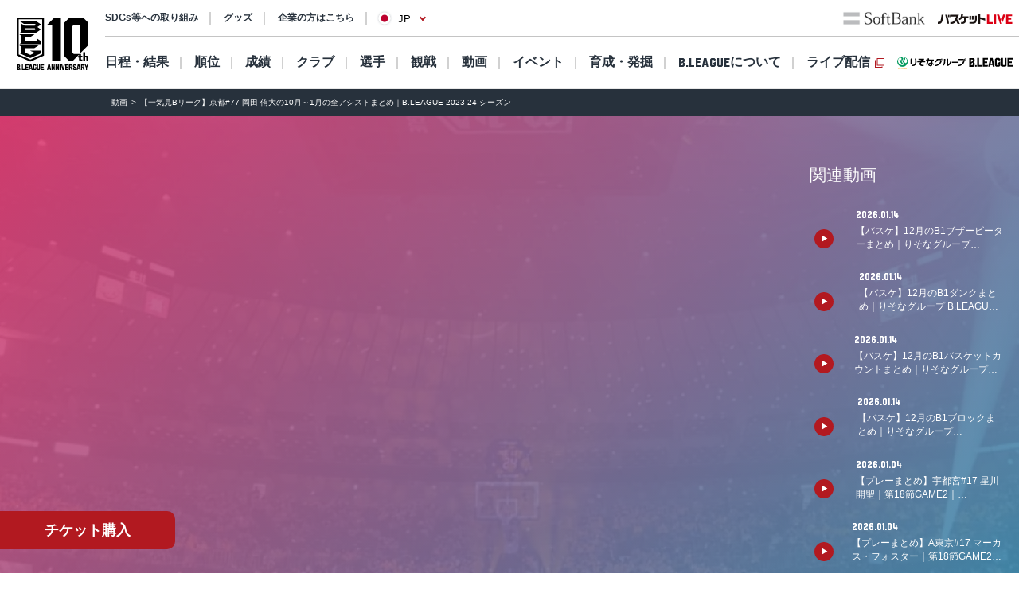

--- FILE ---
content_type: text/html; charset=utf-8
request_url: https://www.bleague.jp/video_detail/?id=397669
body_size: 8418
content:
<!DOCTYPE html>
<html lang="ja">
<head>
<!-- # 全ページ共通タグ -->
<script src="https://j.wovn.io/1" data-wovnio="key=deCl52&amp;defaultLang=ja&amp;currentLang=ja&amp;urlPattern=path&amp;backend=true&amp;langParamName=wovn&amp;backendVersion=WOVN.proxy_0.22.8" async=""></script>
<meta charset="utf-8">
<meta http-equiv="x-ua-compatible" content="ie=edge">
<title>【一気見Bリーグ】京都#77 岡田 侑大の10月～1月の全アシストまとめ｜B.LEAGUE 2023-24 シーズン | B.LEAGUE（Bリーグ）公式サイト</title>
<meta name="keywords" content="B.LEAGUE,Bリーグ,バスケットボール,バスケット,バスケ,プロリーグ,プロバスケ">
<meta name="description" content="B.LEAGUEの「【一気見Bリーグ】京都#77 岡田 侑大の10月～1月の全アシストまとめ｜B.LEAGUE 2023-24 シーズン」をご紹介。男子プロバスケットボールリーグ、B.LEAGUE（Bリーグ）。">
<meta property="og:title" content="【一気見Bリーグ】京都#77 岡田 侑大の10月～1月の全アシストまとめ｜B.LEAGUE 2023-24 シーズン">
<meta property="og:description" content="B.LEAGUEの「【一気見Bリーグ】京都#77 岡田 侑大の10月～1月の全アシストまとめ｜B.LEAGUE 2023-24 シーズン」をご紹介。男子プロバスケットボールリーグ、B.LEAGUE（Bリーグ）。">
<meta property="og:image" content="https://www.bleague.jp/files/user/img/ogp_blg.png">
<meta property="og:type" content="article">
<meta property="og:site_name" content="B.LEAGUE（Bリーグ）公式サイト">
<meta property="og:url" content="https://www.bleague.jp/video_detail/?id=397669">
<meta property="twitter:card" content="summary_large_image">
<meta property="twitter:title" content="【一気見Bリーグ】京都#77 岡田 侑大の10月～1月の全アシストまとめ｜B.LEAGUE 2023-24 シーズン">
<meta property="twitter:description" content="B.LEAGUEの「【一気見Bリーグ】京都#77 岡田 侑大の10月～1月の全アシストまとめ｜B.LEAGUE 2023-24 シーズン」をご紹介。男子プロバスケットボールリーグ、B.LEAGUE（Bリーグ）。">
<meta property="twitter:image" content="https://www.bleague.jp/files/user/img/ogp_blg.png">
<meta property="twitter:site" content="@B_LEAGUE">
<meta property="twitter:creator" content="@B_LEAGUE">
<meta property="fb:app_id" content="196745333994023" />
<meta name="twitter:card" content="summary_large_image">

<meta name="viewport" content="width=device-width, user-scalable=no">


<link hreflang="ja" href="https://www.bleague.jp/video_detail/" rel="alternate">
<link hreflang="en" href="https://www.bleague.jp/video_detail/en/" rel="alternate">
<link hreflang="zh-Hant" href="https://www.bleague.jp/video_detail/zh-CHT/" rel="alternate">

<link rel="shortcut icon" type="image/vnd.microsoft.icon" href="https://bleague.bl.kuroco-img.app/v=1518578008/files/user/league_common/img/libs/favicon.png">
<link rel="apple-touch-icon" sizes="180x180" href="https://bleague.bl.kuroco-img.app/v=1518578007/files/user/league_common/img/libs/icon_touch.png">
<link rel="apple-touch-icon-precomposed" href="https://bleague.bl.kuroco-img.app/v=1518578007/files/user/league_common/img/libs/icon_touch.png">
<link rel="shortcut icon" href="https://bleague.bl.kuroco-img.app/v=1518578007/files/user/league_common/img/libs/icon_touch.png">
<link rel="icon" sizes="192x192" href="https://bleague.bl.kuroco-img.app/v=1518578007/files/user/league_common/img/libs/icon_touch.png">
<!-- renewal css -->
<link rel="stylesheet" href="https://bleague.bl.kuroco-img.app/v=1704569207/files/css/front/user/reset_new2208.css">
<link rel="stylesheet" href="https://bleague.bl.kuroco-img.app/v=1730883561/files/css/front/user/swiper-bundle.min.css">
<link rel="stylesheet" href="https://bleague.bl.kuroco-img.app/v=1704569206/files/css/front/user/slick.css">
<link rel="stylesheet" href="https://bleague.bl.kuroco-img.app/v=1704569206/files/css/front/user/slick-theme.css">
<link rel="stylesheet" href="https://bleague.bl.kuroco-img.app/v=1746760845/files/css/front/user/lang.css">
<link rel="stylesheet" href="https://bleague.bl.kuroco-img.app/v=1768785734/files/css/front/user/global_new2309.css">
<link rel="stylesheet" href="https://bleague.bl.kuroco-img.app/v=1756287316/files/css/front/user/common_new2208.css">


<!-- Google Tag Manager -->
<script>

(function(w,d,s,l,i){w[l]=w[l]||[];w[l].push({'gtm.start':
new Date().getTime(),event:'gtm.js'});var f=d.getElementsByTagName(s)[0],
j=d.createElement(s),dl=l!='dataLayer'?'&l='+l:'';j.async=true;j.src=
'https://www.googletagmanager.com/gtm.js?id='+i+dl;f.parentNode.insertBefore(j,f);
})(window,document,'script','dataLayer','GTM-T3JDL9H');

</script>
<!-- End Google Tag Manager -->

<meta name="google-site-verification" content="ZbxW6tCAOME-88e7YFG013SzbkaxeiWYUXWqSS7Yvdg" />


<link rel="stylesheet" href="https://bleague.bl.kuroco-img.app/v=1704569207/files/css/front/user/video_detail_new2208.css">

</head>
<body id="page_topics_detail57">

<div class="site-wrapper"><!-- Google Tag Manager (noscript) -->
<noscript><iframe src="https://www.googletagmanager.com/ns.html?id=GTM-T3JDL9H"
height="0" width="0" style="display:none;visibility:hidden"></iframe></noscript>
<!-- End Google Tag Manager (noscript) -->




<div class="site-block-white">
  <header class="site-header js-site-header is-pos-none">
            <div class="header-wrapper">
          <h1 class="header-logo">
              <a href="https://www.bleague.jp/"><img src="https://bleague.bl.kuroco-img.app/v=1751353149/files/user/common_new2208/logo_header.svg" alt="BLG B.LEAGUE"></a>
          </h1>
          <div class="header-top-menus">
              <div class="header-top-menus__header-top">
                  <div class="header-top-container">
                      <div class="top-links-container">
                          <a rel="noopener" href="https://www.bleague.jp/b-hope/" target="_blank" class="top-links-container__link"><span class="link-line">SDGs等への取り組み</span></a>
                          <a rel="noopener" href="https://www.bleague-shop.jp/" target="_blank" class="top-links-container__link"><span class="link-line">グッズ</span></a>
                          <a rel="noopener" href="https://www.bleague.jp/corporate/" target="_blank" class="top-links-container__link"><span class="link-line">企業の方はこちら</span></a>
                                                    <div class="lang-widget wovn-languages">
                            <div class="lang-overlay"></div>
                            <button class="lang-button">
                              <span class="lang-button-icon"><img src="https://bleague.bl.kuroco-img.app/v=1743578557/files/user/common/img/icon_jp.png" alt="日本語"></span>
                              <span class="lang-button-text">JP</span>
                            </button>
                            <div class="lang-list-wrapper" aria-hidden="true">
                              <ul class="lang-list">
                                <li class="lang-list-item"><button type="button" class="lang-switch wovn-switch selected" data-value="ja">日本語<span>JP</span></button></li>
                                <li class="lang-list-item"><button type="button" class="lang-switch wovn-switch" data-value="en">English<span>EN</span></button></li>
                                <!-- <li class="lang-list-item"><button type="button" class="lang-switch wovn-switch" data-value="zh-CHS">简体中文<span>ZH</span></button></li> -->
                              </ul>
                            </div>
                          </div>
                      </div>
                      <div class="top-links-container">
                          <a rel="noopener" href="https://www.softbank.jp/" target="_blank" class="click_logo_softbank">
                              <img class="logo-softbank" src="https://bleague.bl.kuroco-img.app/v=1660557170/files/user/common_new2208/logo_softbank.svg" alt="softbank">
                          </a>
                          <a rel="noopener" href="https://basketball.mb.softbank.jp/service/?utm_source=bleague&amp;utm_medium=bleague&amp;utm_campaign=bleague_bleague_003" class="logo-baskelive click_logo_basketlive" target="_blank">
                              <img src="https://bleague.bl.kuroco-img.app/v=1661233897/files/user/common_new2208/logo_baskelive.svg" alt="バスケットLIVE">
                          </a>
                      </div>
                  </div>
              </div>
              <nav class="header-top-menus__header-nav">
                                  <ul class="nav-list js-nav-list">
                      <li><a href="https://www.bleague.jp/schedule/" class="nav-list__link nav-list__link--schedule js-drop-menu-trigger" data-drop-content="1">日程・結果</a></li>
                      <li><a href="https://www.bleague.jp/standings/" class="nav-list__link nav-list__link--ranking">順位</a></li>
                      <li><a href="https://www.bleague.jp/leaders/" class="nav-list__link nav-list__link--grade js-drop-menu-trigger" data-drop-content="2">成績</a></li>
                      <li><a href="https://www.bleague.jp/club/" class="nav-list__link nav-list__link--club">クラブ</a></li>
                      <li><a href="https://www.bleague.jp/roster/" class="nav-list__link nav-list__link--player">選手</a></li>
                      <li><a href="https://www.bleague.jp/watchingguide/" class="nav-list__link nav-list__link--spectating js-drop-menu-trigger" data-drop-content="3">観戦</a></li>
                      <li><a href="https://www.bleague.jp/video/" class="nav-list__link nav-list__link--movie js-drop-menu-trigger" data-drop-content="4">動画</a></li>
                      <li><a href="https://www.bleague.jp/event/" class="nav-list__link nav-list__link--event">イベント</a></li>
                    <li><div class="nav-list__link nav-list__link--development js-drop-menu-trigger" data-drop-content="6">育成・発掘</div></li>
                      <li><a href="https://www.bleague.jp/about-b/" class="nav-list__link nav-list__link--league js-drop-menu-trigger" data-drop-content="7"><span class="font-blg">B.LEAGUE</span><span>について</span></a></li>
                      <li><a rel="noopener" href="https://basketball.mb.softbank.jp/?utm_source=bleague&amp;utm_medium=bleague&amp;utm_campaign=bleague_bleague_021" target="_blank" class="nav-list__link nav-list__link--live nav-list__link--blank">ライブ配信</a></li>
                  </ul>
                                <p class="sp-dn">
                  <a rel="noopener" href="https://www.resona-gr.co.jp/bleague/index.html" target="_blank"><img class="image-stretch max-content" src="https://bleague.bl.kuroco-img.app/v=1720670493/files/user/common_new2208/logo_header_resona_bleague_pc.svg" alt="りそなグループ B.LEAGUE"></a>
                </p>
              </nav>
          </div>
          <div class="dropdown-menu-wrapper js-dropdown-menu-wrapper js-dropdown-menu-contents" data-drop-content="1">
              <div class="dropdown-menu">
                  <a href="https://www.bleague.jp/schedule/" class="dropdown-menu__title">
                      日程・結果
                  </a>
                  <hr />
                  <div class="dropdown-menu__items">
                      <div class="dropdown-menu__items-column">
                          <ul>
                              <li>
                                  <a href="https://www.bleague.jp/annual_schedule/">
                                      年間スケジュール
                                  </a>
                              </li>
                          </ul>
                      </div>
                  </div>
              </div>
          </div>
          <div class="dropdown-menu-wrapper js-dropdown-menu-wrapper js-dropdown-menu-contents" data-drop-content="2">
              <div class="dropdown-menu">
                  <a href="https://www.bleague.jp/leaders/" class="dropdown-menu__title">
                      成績
                  </a>
                  <hr />
                  <div class="dropdown-menu__items">
                      <div class="dropdown-menu__items-column">
                          <ul>
                              <li>
                                  <a href="https://www.bleague.jp/stats/">
                                      成績詳細
                                  </a>
                              </li>
                              <li>
                                  <a href="https://www.bleague.jp/record/">
                                      対戦成績
                                  </a>
                              </li>
                              <li>
                                  <a href="https://www.bleague.jp/award/">
                                      歴代表彰
                                  </a>
                              </li>
                              <li>
                                  <a href="https://www.bleague.jp/career_stats/?target=player-b1&amp;value=PTS&amp;o=desc&amp;e=199&amp;tab=1">
                                      通算成績
                                  </a>
                              </li>
                              <li>
                                  <a href="https://www.bleague.jp/career-high/?target=player-b2&amp;value=PTS&amp;o=desc&amp;e=205&amp;tab=1">
                                      キャリアハイ
                                  </a>
                              </li>
                              <li>
                                <a href="https://www.bleague.jp/testing_ranking/">
                                    フィジカルテスティング
                                </a>
                             </li>
                          </ul>
                      </div>
                  </div>
              </div>
          </div>
          <div class="dropdown-menu-wrapper js-dropdown-menu-wrapper js-dropdown-menu-contents" data-drop-content="3">
              <div class="dropdown-menu">
                  <a href="https://www.bleague.jp/watchingguide/" class="dropdown-menu__title">
                      観戦
                  </a>
                  <hr />
                  <div class="dropdown-menu__items">
                      <div class="dropdown-menu__items-column">
                          <ul>
                              <li>
                                  <a href="https://www.bleague.jp/howtoenjoy/">観戦の楽しみ方</a>
                              </li>
                              <li>
                                  <a href="https://www.bleague.jp/basketball_rule/">ゲームルール解説</a>
                              </li>
                              <li>
                                <a href="https://www.bleague.jp/sns-guideline/">写真・動画の撮影ガイドライン</a>
                              </li>
                              <li>
                                  <a href="https://www.bleague.jp/ticket/">チケット購入方法</a>
                              </li>
                              <li>
                                  <a href="https://www.bleague.jp/basketlive/">バスケットLIVEで観る</a>
                              </li>
                              <li>
                                  <a href="https://www.bleague.jp/broadcast/">放送予定</a>
                              </li>
                          </ul>
                      </div>
                  </div>
              </div>
          </div>
          <div class="dropdown-menu-wrapper js-dropdown-menu-wrapper js-dropdown-menu-contents" data-drop-content="4">
              <div class="dropdown-menu">
                  <a href="https://www.bleague.jp/video/" class="dropdown-menu__title">
                      動画
                  </a>
                  <hr />
                  <div class="dropdown-menu__items">
                      <div class="dropdown-menu__items-column">
                          <ul>
                              <li>
                                  <a href="https://www.bleague.jp/video_list/">動画一覧</a>
                              </li>
                              <li>
                                  <a href="https://www.bleague.jp/video_list/?tag_id=25">BEST OF TOUGH SHOT</a>
                              </li>
                              <li>
                                  <a href="https://www.bleague.jp/video_list/?tag_id=24">Monthly MVP</a>
                              </li>
                          </ul>
                      </div>
                  </div>
              </div>
          </div>
          <div class="dropdown-menu-wrapper js-dropdown-menu-wrapper js-dropdown-menu-contents" data-drop-content="6">
              <div class="dropdown-menu">
                  <div class="dropdown-menu__wrap">
                    <a href="https://www.bleague.jp/development/" class="dropdown-menu__title">
                        育成
                    </a>
                    <a href="https://www.bleague.jp/development/discover/" class="dropdown-menu__title">
                        発掘
                    </a>
                  </div>
                  <hr />
                  <div class="dropdown-menu__items">
                      <div class="dropdown-menu__items-column">
                        <div class="dropdown-menu__subtitle">育成</div>
                          <ul>
                              <li>
                                  <a href="https://www.bleague.jp/u18/">
                                      U18大会サイト
                                  </a>
                              </li>
                              <li>
                                  <a href="https://www.bleague.jp/u15/">
                                      U15大会サイト
                                  </a>
                              </li>
                          </ul>
                      </div>
                      <div class="dropdown-menu__items-column">
                        <div class="dropdown-menu__subtitle">発掘</div>
                          <ul>
                              <li>
                                  <a href="https://www.bleague.jp/tryout/bdreamproject/">
                                      B.DREAM
                                  </a>
                              </li>
                              <li>
                                  <a href="https://www.bleague.jp/tryout/2025/">
                                      トライアウト
                                  </a>
                              </li>
                          </ul>
                      </div>
                  </div>
              </div>
          </div>
          <div class="dropdown-menu-wrapper js-dropdown-menu-wrapper js-dropdown-menu-contents" data-drop-content="7">
              <div class="dropdown-menu">
                  <a href="https://www.bleague.jp/about-b/" class="dropdown-menu__title">
                      B.LEAGUEについて
                  </a>
                  <hr />
                  <div class="dropdown-menu__items">
                      <div class="dropdown-menu__items-column">
                          <!--div class="dropdown-menu__subtitle">団体概要</div-->
                          <ul>
                              <li>
                                  <a href="https://www.bleague.jp/about/">
                                      B.LEAGUEとは
                                  </a>
                              </li>
                              <li>
                                  <a href="https://www.bleague.jp/b-hope/">
                                      SDGsへの取り組み|B.LEAGUE Hope
                                  </a>
                              </li>
                            <li>
                                <a href="https://www.bleague.jp/new-bleague/">
                                    B.革新
                                </a>
                            </li>
                            <li>
                                <a href="https://www.bleague.jp/2050vision/">
                                    感動立国
                                </a>
                            </li>
                              <li>
                                  <a href="https://www.bleague.jp/regulation/">
                                      B.LEAGUEフォーマット
                                  </a>
                              </li>
                            <li>
                                <a href="https://www.bleague.jp/scs/">
                                    SCS推進チーム
                                </a>
                            </li>
                            <li>
                                <a rel="noopener" href="https://www.bleague.jp/corporate/" target="_blank">
                                    コーポレートサイト
                                </a>
                            </li>
                          </ul>
                      </div>
                  </div>
              </div>
          </div>
      </div>
      <div class="header-wrapper header-wrapper--mobile">
          <h1 class="header-logo">
              <a href="https://www.bleague.jp/"><img src="https://bleague.bl.kuroco-img.app/v=1751353149/files/user/common_new2208/logo_header_sp.svg" alt="BLG B.LEAGUE"></a>
              <a href="https://www.bleague.jp/"><img src="https://bleague.bl.kuroco-img.app/v=1720670493/files/user/common_new2208/logo_header_resona_bleague_sp.svg" alt="りそなグループ B.LEAGUE" width="67" height="30"></a>
          </h1>
          <div class="header-wrap">
            <div class="lang-widget wovn-languages">
              <div class="lang-overlay"></div>
              <button class="lang-button">
                <span class="lang-button-icon"><img src="https://bleague.bl.kuroco-img.app/v=1743578557/files/user/common/img/icon_jp.png" alt="日本語"></span>
                <span class="lang-button-text">JP</span>
              </button>
              <div class="lang-list-wrapper" aria-hidden="true">
                <ul class="lang-list">
                  <li class="lang-list-item"><button type="button" class="lang-switch wovn-switch selected" data-value="ja">日本語<span>JP</span></button></li>
                  <li class="lang-list-item"><button type="button" class="lang-switch wovn-switch" data-value="en">English<span>EN</span></button></li>
                  <!-- <li class="lang-list-item"><button type="button" class="lang-switch wovn-switch" data-value="zh-CHS">简体中文<span>ZH</span></button></li> -->
                </ul>
              </div>
            </div>
            <div class="btn-menu js-humburger-open-trigger">
                <img src="https://bleague.bl.kuroco-img.app/v=1660557136/files/user/common_new2208/icon_menu.svg" alt="">
            </div>
          </div>
                </div>
  </header>
      <div class="js-global-nav global-nav-wrapper is-active">
      <div class="floating-menu global-nav js-nav-target">
        <div class="js-filter-swiper-list swiper swiper--animation-none floating-menu-swiper">
          <ul class="global-nav-list js-global-tab-trigger swiper-wrapper">
            <li class="click_top_sptab_pickup click-event-pickup swiper-slide">
              <a href="https://www.bleague.jp/?tab=1" class="nav-item">
                <i class="list-item-icon list-item-icon--pickup click-event-pickup"></i>
                <span class="nav-item-text click-event-pickup">PICKUP</span>
              </a>
            </li>
            <li class="click_top_sptab_schedule click-event-schedule swiper-slide">
              <a href="https://www.bleague.jp/schedule/" class="nav-item">
                <i class="list-item-icon list-item-icon--schedule click-event-schedule"></i>
                <span class="nav-item-text click-event-schedule">日程・結果</span>
              </a>
            </li>
            <li class="click_top_sptab_ranking click-event-ranking swiper-slide">
              <a href="https://www.bleague.jp/standings/" class="nav-item">
                <i class="list-item-icon list-item-icon--ranking click-event-ranking"></i>
                <span class="nav-item-text click-event-ranking">順位</span>
              </a>
            </li>
            <li class="click_top_sptab_grade click-event-grade swiper-slide">
              <a href="https://www.bleague.jp/leaders/" class="nav-item">
                <i class="list-item-icon list-item-icon--grade click-event-grade"></i>
                <span class="nav-item-text click-event-grade">成績</span>
              </a>
            </li>
            <li class="click_top_sptab_news click-event-news swiper-slide">
              <a href="https://www.bleague.jp/news/" class="nav-item">
                <i class="list-item-icon list-item-icon--news click-event-news"></i>
                <span class="nav-item-text click-event-news">ニュース</span>
              </a>
            </li>
            <li class="click_top_sptab_club click-event-club swiper-slide">
              <a href="https://www.bleague.jp/club/" class="nav-item">
                <i class="list-item-icon list-item-icon--club click-event-club"></i>
                <span class="nav-item-text click-event-club">クラブ</span>
              </a>
            </li>
            <li class="click_top_sptab_player click-event-player swiper-slide">
              <a href="https://www.bleague.jp/roster/" class="nav-item">
                <i class="list-item-icon list-item-icon--player click-event-player"></i>
                <span class="nav-item-text click-event-player">選手</span>
              </a>
            </li>
                        <li class="click_top_sptab_movie click-event-movie swiper-slide">
              <a href="https://www.bleague.jp/video/" class="nav-item">
                <i class="list-item-icon list-item-icon--movie click-event-movie"></i>
                <span class="nav-item-text click-event-movie">動画</span>
              </a>
            </li>
            <li class="click-event-live swiper-slide">
              <a rel="noopener" href="https://basketball.mb.softbank.jp/?utm_source=bleague&amp;utm_medium=bleague&amp;utm_campaign=bleague_bleague_021" target="_blank" class="nav-item">
                <i class="list-item-icon list-item-icon--live click-event-live"></i>
                <span class="nav-item-text click-event-live">ライブ配信</span>
              </a>
            </li>
                      </ul>
        </div>
      </div>
    </div>
  </div>
<div class="header-menu js-header-menu">
    <div class="mobile-menu">
        <div class="close-trigger js-humburger-close-trigger">
            <img src="https://bleague.bl.kuroco-img.app/v=1660557137/files/user/common_new2208/icon_menu_close.svg" alt="">
        </div>
        <div class="mobile-menu__btn-area">
            <div class="mobile-menu__banner">
                <a href="https://www.bleague.jp/beginner/">
                  <img src="https://bleague.bl.kuroco-img.app/v=1696261438/files/user/common_new2208/bnr_bginner_03.webp" alt="はじめてのB.LEAGUE">
                </a>
            </div>
            <ul class="mobile-menu__btn-list">
                <li><a rel="noopener" href="https://bleague-ticket.psrv.jp/" class="btn primary icon icon-blank click_btn_ticket" target="_blank">チケット</a></li>
                <li><a rel="noopener" href="https://www.bleague-shop.jp/" target="_blank" class="btn primary icon icon-blank click_btn_goods" target="_blank">グッズ</a></li>
                <li><a rel="noopener" href="https://basketball.mb.softbank.jp/" class="btn primary icon icon-blank click_btn_live" target="_blank">ライブ配信</a></li>
            </ul>
        </div>
        <div class="mobile-menu__menu-area">
            <div class="mobile-menu__menu-area-left">
                <ul>
                    <li class="menu-area-left-selected">
                        <a href="javascript:void(0)" class="js-mobile-menu-trigger" data-mobile-menu-index="1">
                            <span>
                                <i class="list-item-icon list-item-icon--schedule"></i>
                                日程・結果
                            </span>
                            <i class="left-arrow"></i>
                        </a>
                    </li>
                    <li>
                        <a href="https://www.bleague.jp/standings/">
                            <span>
                                <i class="list-item-icon list-item-icon--ranking"></i>
                                順位
                            </span>
                        </a>
                    </li>
                    <li>
                        <a href="javascript:void(0)" class="js-mobile-menu-trigger" data-mobile-menu-index="2">
                            <span>
                                <i class="list-item-icon list-item-icon--grade"></i>
                                成績
                            </span>
                            <i class="left-arrow"></i>
                        </a>
                    </li>
                    <li>
                        <a href="https://www.bleague.jp/club/">
                            <span>
                                <i class="list-item-icon list-item-icon--club"></i>
                                クラブ
                            </span>
                        </a>
                    </li>
                    <li>
                        <a href="https://www.bleague.jp/roster/">
                            <span>
                                <i class="list-item-icon list-item-icon--player"></i>
                                選手
                            </span>
                        </a>
                    </li>
                    <li>
                        <a href="javascript:void(0)" class="js-mobile-menu-trigger" data-mobile-menu-index="3">
                            <span>
                                <i class="list-item-icon list-item-icon--watching"></i>
                                観戦
                            </span>
                            <i class="left-arrow"></i>
                        </a>
                    </li>
                    <li>
                        <a href="javascript:void(0)" class="js-mobile-menu-trigger" data-mobile-menu-index="4">
                            <span>
                                <i class="list-item-icon list-item-icon--movie"></i>
                                動画
                            </span>
                            <i class="left-arrow"></i>
                        </a>
                    </li>
                    <li>
                        <a href="https://www.bleague.jp/event/">
                            <span>
                                <i class="list-item-icon list-item-icon--event"></i>
                                イベント
                            </span>
                        </a>
                    </li>
                    <li>
                        <a href="javascript:void(0)" class="js-mobile-menu-trigger" data-mobile-menu-index="6">
                            <span>
                                <i class="list-item-icon list-item-icon--development"></i>
                                育成・発掘
                            </span>
                            <i class="left-arrow"></i>
                        </a>
                    </li>
                    <li>
                        <a href="javascript:void(0)" class="js-mobile-menu-trigger" data-mobile-menu-index="7">
                            <span>
                                <i class="list-item-icon list-item-icon--league"></i>
                                B.LEAGUEについて
                            </span>
                            <i class="left-arrow"></i>
                        </a>
                    </li>
                </ul>
            </div>
            <div class="mobile-menu__menu-area-right">
                <ul class="mobile-menu__sub-menu-list mobile-menu__sub-menu-list--displayed  js-mobile-menu-contents"
                    data-mobile-menu-index="1">
                    <li>
                        <a href="https://www.bleague.jp/schedule/">日程・結果
                            <div class="left-arrow"></div>
                        </a>
                    </li>
                    <li>
                        <a href="https://www.bleague.jp/annual_schedule/">年間スケジュール
                            <div class="left-arrow"></div>
                        </a>
                    </li>
                </ul>
                <ul class="mobile-menu__sub-menu-list js-mobile-menu-contents" data-mobile-menu-index="2">
                    <li>
                        <a href="https://www.bleague.jp/leaders/">成績
                            <div class="left-arrow"></div>
                        </a>
                    </li>
                    <li>
                        <a href="https://www.bleague.jp/stats/">成績詳細
                            <div class="left-arrow"></div>
                        </a>
                    </li>
                    <li>
                        <a href="https://www.bleague.jp/record/">対戦成績
                            <div class="left-arrow"></div>
                        </a>
                    </li>
                    <li>
                        <a href="https://www.bleague.jp/award/">歴代表彰
                            <div class="left-arrow"></div>
                        </a>
                    </li>
                    <li>
                        <a href="https://www.bleague.jp/career_stats/?target=player-b1&amp;value=PTS&amp;o=desc&amp;e=199&amp;tab=1">通算成績
                            <div class="left-arrow"></div>
                        </a>
                    </li>
                    <li>
                        <a href="https://www.bleague.jp/career-high/?target=player-b2&amp;value=PTS&amp;o=desc&amp;e=205&amp;tab=1">キャリアハイ
                            <div class="left-arrow"></div>
                        </a>
                    </li>
                    <li>
                        <a href="https://www.bleague.jp/testing_ranking/">フィジカルテスティング
                            <div class="left-arrow"></div>
                        </a>
                    </li>
                </ul>
                <ul class="mobile-menu__sub-menu-list js-mobile-menu-contents" data-mobile-menu-index="3">
                    <li>
                        <a href="https://www.bleague.jp/watchingguide/">観戦<div class="left-arrow"></div></a>
                    </li>
                    <li>
                        <a href="https://www.bleague.jp/howtoenjoy/">観戦の楽しみ方<div class="left-arrow"></div></a>
                    </li>
                    <li>
                        <a href="https://www.bleague.jp/basketball_rule/">ゲームルール解説<div class="left-arrow"></div></a>
                    </li>
                    <li>
                        <a href="https://www.bleague.jp/sns-guideline/">写真・動画の撮影ガイドライン<div class="left-arrow"></div></a>
                    </li>
                    <li>
                        <a href="https://www.bleague.jp/ticket/">チケット購入方法<div class="left-arrow"></div></a>
                    </li>
                    <li>
                        <a href="https://www.bleague.jp/basketlive/">バスケットLIVEで観る<div class="left-arrow"></div></a>
                    </li>
                    <li>
                        <a href="https://www.bleague.jp/broadcast/">放送予定<div class="left-arrow"></div></a>
                    </li>
                </ul>
                <ul class="mobile-menu__sub-menu-list js-mobile-menu-contents" data-mobile-menu-index="4">
                    <li>
                        <a href="https://www.bleague.jp/video/">
                            動画
                            <div class="left-arrow"></div>
                        </a>
                    </li>
                    <li>
                        <a href="https://www.bleague.jp/video_list/">動画一覧<div class="left-arrow"></div></a>
                    </li>
                    <li>
                        <a href="https://www.bleague.jp/video_list/?tag_id=1">BEST OF TOUGH SHOT<div class="left-arrow"></div></a>
                    </li>
                    <li>
                        <a href="https://www.bleague.jp/video_list/?tag_id=2">Monthly MVP<div class="left-arrow"></div></a>
                    </li>
                </ul>
                <ul class="mobile-menu__sub-menu-list js-mobile-menu-contents" data-mobile-menu-index="6">
                    <li>
                        <a href="https://www.bleague.jp/development/">
                            育成
                            <div class="left-arrow"></div>
                        </a>
                    </li>
                    <li>
                        <a href="https://www.bleague.jp/development/discover/">
                            発掘
                            <div class="left-arrow"></div>
                        </a>
                    </li>
                    <li>
                        <a href="https://www.bleague.jp/u18/">
                            U18大会サイト
                            <div class="left-arrow"></div>
                        </a>
                    </li>
                    <li>
                        <a href="https://www.bleague.jp/u15/">
                            U15大会サイト
                            <div class="left-arrow"></div>
                        </a>
                    </li>
                    <li>
                        <a href="https://www.bleague.jp/tryout/bdreamproject/">
                            B.DREAM
                            <div class="left-arrow"></div>
                        </a>
                    </li>
                    <li>
                        <a href="https://www.bleague.jp/tryout/2025/">
                            トライアウト
                            <div class="left-arrow"></div>
                        </a>
                    </li>
                </ul>
                <ul class="mobile-menu__sub-menu-list js-mobile-menu-contents" data-mobile-menu-index="7">
                    <li>
                        <a href="https://www.bleague.jp/about/">
                            B.LEAGUEとは
                            <div class="left-arrow"></div>
                        </a>
                    </li>
                    <li>
                        <a href="https://www.bleague.jp/b-hope/">
                            SDGsへの取り組み|B.LEAGUE Hope
                            <div class="left-arrow"></div>
                        </a>
                    </li>
                    <li>
                        <a href="https://www.bleague.jp/new-bleague/">
                            B.革新
                            <div class="left-arrow"></div>
                        </a>
                    </li>
                    <li>
                        <a href="https://www.bleague.jp/2050vision/">
                            感動立国
                            <div class="left-arrow"></div>
                        </a>
                    </li>
                    <li>
                        <a href="https://www.bleague.jp/regulation/">
                            B.LEAGUEフォーマット
                            <div class="left-arrow"></div>
                        </a>
                    </li>
                    <li>
                        <a href="https://www.bleague.jp/scs/">
                            SCS推進チーム
                            <div class="left-arrow"></div>
                        </a>
                    </li>
                    <li>
                        <a rel="noopener" href="https://www.bleague.jp/corporate/" target="_blank">
                            コーポレートサイト
                            <div class="left-arrow"></div>
                        </a>
                    </li>
                </ul>
            </div>
        </div>
        <div class="mobile-menu__links-area">
            <div class="top-links-container">
                <a rel="noopener" href="https://www.bleague.jp/b-hope/" target="_blank" class="top-links-container__link"><span class="link-line">SDGs等への取り組み</span></a>
                                <a rel="noopener" href="https://www.bleague.jp/corporate/" target="_blank" class="top-links-container__link top-links-container__link--pdR0"><span class="link-line">企業の方はこちら</span></a>
            </div>
        </div>
                <ul class="mobile-menu__sponsor-list">
            <li><a rel="noopener" href="https://www.softbank.jp/" target="_blank" class="click_logo_softbank"><img class="logo-softbank" src="https://bleague.bl.kuroco-img.app/v=1660557170/files/user/common_new2208/logo_softbank.svg" alt="softbank"></a>
            </li>
            <li><a rel="noopener" href="https://basketball.mb.softbank.jp/service/?utm_source=bleague&amp;utm_medium=bleague&amp;utm_campaign=bleague_bleague_003" target="_blank" class="click_logo_basketlive"><img class="logo-baskelive" src="https://bleague.bl.kuroco-img.app/v=1661233897/files/user/common_new2208/logo_baskelive.svg" alt="バスケットLIVE"></a>
            </li>
        </ul>
    </div>
</div>
<div class="floating-action">
    <a rel="noopener" class="btn primary" href="https://bleague-ticket.psrv.jp/" target="_blank">チケット購入</a>
</div>


<main class="site-main">
      <div class="breadcrumb">
        <ol itemscope="" itemtype="https://schema.org/BreadcrumbList">
                        <li itemprop="itemListElement" itemscope="" itemtype="https://schema.org/ListItem">
                  <a href="https://www.bleague.jp/video/" itemprop="item"><span itemprop="name">動画</span></a>
                  <meta itemprop="position" content="1">
          </li>
                  <li itemprop="itemListElement" itemscope="" itemtype="https://schema.org/ListItem">
            <span itemprop="name">【一気見Bリーグ】京都#77 岡田 侑大の10月～1月の全アシストまとめ｜B.LEAGUE 2023-24 シーズン</span>
            <meta itemprop="position" content="2">
          </li>
          </ol>
      </div>





      



          


<div class="page-content">
        <div class="column-main">
          <div class="content-block video-detail-content-block">
            <div class="video-detail-bg">
              <div class="video-detail-grade">
                <div class="video-detail-wrap">
                  <div class="video-detail-grid-row">
                    <div class="video-detail-grid-col">
                      <div class="video-detail">
                        <div class="video-detail-iframe-container">
                          <iframe class="video-detail-iframe" width="1115" height="627" src="https://www.youtube.com/embed/MDFvMsbWec4" title="YouTube video player" frameborder="0" allow="accelerometer; autoplay; clipboard-write; encrypted-media; gyroscope; picture-in-picture" allowfullscreen></iframe>
                        </div>
                        <div class="video-detail-info">
                          <div class="box-container video-detail-info-top" data-pc-mt="20" data-sp-mt="10">
                            <p class="video-detail-info-date font-blg">2024.02.19</p>
                            <dl class="video-detail-info-desc">
                              <dt>
                                <h1 class="video-detail-info-heading">【一気見Bリーグ】京都#77 岡田 侑大の10月～1月の全アシストまとめ｜B.LEAGUE 2023-24 シーズン</h1>
                              </dt>
                                                          </dl>
                          </div>
                          <div class="box-container video-detail-info-middle" data-pc-mt="20" data-sp-mt="15">
                            <div class="video-detail-info-col">
                              <div class="video-detail-sns-wrap">
                                <p class="video-detail-sns-text">SHARE ON</p>
                                <ul class="video-detail-sns-list">
                                  <li class="video-detail-sns-list-item">
                                    <a href="https://x.com/intent/tweet?url=https://www.bleague.jp/video_detail/?id=397669&amp;text=【一気見Bリーグ】京都#77 岡田 侑大の10月～1月の全アシストまとめ｜B.LEAGUE 2023-24 シーズン" rel="noopener" target="_blank" class="video-detail-sns-link"><img src="https://bleague.bl.kuroco-img.app/v=1693515635/files/user/common_new2208/icon_X_white.png" alt="x" class="video-detail-sns-icon icon-x"></a>
                                  </li>
                                  <li class="video-detail-sns-list-item">
                                    <a href="https://www.facebook.com/sharer/sharer.php?u=https://www.bleague.jp/video_detail/?id=397669" rel="noopener" target="_blank" class="video-detail-sns-link"><img src="https://bleague.bl.kuroco-img.app/v=1660557132/files/user/common_new2208/icon_facebook.svg" alt="" class="video-detail-sns-icon"></a>
                                  </li>
                                  <li class="video-detail-sns-list-item">
                                    <a href="https://social-plugins.line.me/lineit/share?url=https://www.bleague.jp/video_detail/?id=397669" rel="noopener" target="_blank" class="video-detail-sns-link"><img src="https://bleague.bl.kuroco-img.app/v=1660557135/files/user/common_new2208/icon_line.svg" alt="" class="video-detail-sns-icon"></a>
                                  </li>
                                </ul>
                              </div>
                            </div>
                          </div>
                          <div class="box-container video-detail-info-bottom" data-pc-mt="20" data-sp-mt="25">
                            <div class="tag-box">
                              <ul class="tag-list">
                              
                                  <li><a href="https://www.bleague.jp/video_list/?tag_id=840">#プレーまとめ</a></li>
                                      <li><a href="https://www.bleague.jp/video_list/?tag_id=401">#岡田侑大</a></li>
                                      <li><a href="https://www.bleague.jp/video_list/?tag_id=760">#京都ハンナリーズ</a></li>
                                      <li><a href="https://www.bleague.jp/video_list/?tag_id=990">#2023-24シーズン</a></li>
                                      <li><a href="https://www.bleague.jp/video_list/?tag_id=1029">#一気見Bリーグ</a></li>
                                    </ul>
                            </div>
                            </div>
                        </div>
                      </div>
                    </div>
                    <div class="video-detail-grid-col">
                      <h2 class="video-detail-heading-white">関連動画</h2>
                      <div class="box-container" data-pc-mt="20" data-sp-mt="15">
                        <div class="video-detail-relation-slider js-video-detail-relation-slider section-container">
                          <div class="video-detail-relation-slider-wrap">
                              <div class="video-detail-slider">
                              <a href="https://www.bleague.jp/video_detail/?id=544464" class="video-detail-slider-link">
                                <img class="video-detail-slider-thumb video-detail-slider-thumb-aspect-ajust" src="https://img.youtube.com/vi/OtIa0AApWxw/mqdefault.jpg" alt="">
                                <img class="icon-youtube" src="https://bleague.bl.kuroco-img.app/v=1660557151/files/user/common_new2208/icon_youtube.svg" alt="">
                                <div class="video-detail-slider-content">
                                  <p class="video-detail-slider-date font-blg">2026.01.14</p>
                                  <p class="video-detail-slider-desc"><span class="link-line">【バスケ】12月のB1ブザービーターまとめ｜りそなグループ B.LEAGUE 2025-26 シーズン</span></p>
                                </div>
                              </a>
                            </div>
                              <div class="video-detail-slider">
                              <a href="https://www.bleague.jp/video_detail/?id=544463" class="video-detail-slider-link">
                                <img class="video-detail-slider-thumb video-detail-slider-thumb-aspect-ajust" src="https://img.youtube.com/vi/txFu6j4bQHo/mqdefault.jpg" alt="">
                                <img class="icon-youtube" src="https://bleague.bl.kuroco-img.app/v=1660557151/files/user/common_new2208/icon_youtube.svg" alt="">
                                <div class="video-detail-slider-content">
                                  <p class="video-detail-slider-date font-blg">2026.01.14</p>
                                  <p class="video-detail-slider-desc"><span class="link-line">【バスケ】12月のB1ダンクまとめ｜りそなグループ B.LEAGUE 2025-26 シーズン</span></p>
                                </div>
                              </a>
                            </div>
                              <div class="video-detail-slider">
                              <a href="https://www.bleague.jp/video_detail/?id=544462" class="video-detail-slider-link">
                                <img class="video-detail-slider-thumb video-detail-slider-thumb-aspect-ajust" src="https://img.youtube.com/vi/TUUyJpyeh9M/mqdefault.jpg" alt="">
                                <img class="icon-youtube" src="https://bleague.bl.kuroco-img.app/v=1660557151/files/user/common_new2208/icon_youtube.svg" alt="">
                                <div class="video-detail-slider-content">
                                  <p class="video-detail-slider-date font-blg">2026.01.14</p>
                                  <p class="video-detail-slider-desc"><span class="link-line">【バスケ】12月のB1バスケットカウントまとめ｜りそなグループ B.LEAGUE 2025-26 シーズン</span></p>
                                </div>
                              </a>
                            </div>
                              <div class="video-detail-slider">
                              <a href="https://www.bleague.jp/video_detail/?id=544461" class="video-detail-slider-link">
                                <img class="video-detail-slider-thumb video-detail-slider-thumb-aspect-ajust" src="https://img.youtube.com/vi/5t484Z1kUCI/mqdefault.jpg" alt="">
                                <img class="icon-youtube" src="https://bleague.bl.kuroco-img.app/v=1660557151/files/user/common_new2208/icon_youtube.svg" alt="">
                                <div class="video-detail-slider-content">
                                  <p class="video-detail-slider-date font-blg">2026.01.14</p>
                                  <p class="video-detail-slider-desc"><span class="link-line">【バスケ】12月のB1ブロックまとめ｜りそなグループ B.LEAGUE 2025-26 シーズン</span></p>
                                </div>
                              </a>
                            </div>
                              <div class="video-detail-slider">
                              <a href="https://www.bleague.jp/video_detail/?id=543964" class="video-detail-slider-link">
                                <img class="video-detail-slider-thumb video-detail-slider-thumb-aspect-ajust" src="https://img.youtube.com/vi/zVWmryJFJOw/mqdefault.jpg" alt="">
                                <img class="icon-youtube" src="https://bleague.bl.kuroco-img.app/v=1660557151/files/user/common_new2208/icon_youtube.svg" alt="">
                                <div class="video-detail-slider-content">
                                  <p class="video-detail-slider-date font-blg">2026.01.04</p>
                                  <p class="video-detail-slider-desc"><span class="link-line">【プレーまとめ】宇都宮#17 星川 開聖｜第18節GAME2｜01.04.2026 プロバスケ (Bリーグ)</span></p>
                                </div>
                              </a>
                            </div>
                              <div class="video-detail-slider">
                              <a href="https://www.bleague.jp/video_detail/?id=543963" class="video-detail-slider-link">
                                <img class="video-detail-slider-thumb video-detail-slider-thumb-aspect-ajust" src="https://img.youtube.com/vi/UJ43SQhOuFM/mqdefault.jpg" alt="">
                                <img class="icon-youtube" src="https://bleague.bl.kuroco-img.app/v=1660557151/files/user/common_new2208/icon_youtube.svg" alt="">
                                <div class="video-detail-slider-content">
                                  <p class="video-detail-slider-date font-blg">2026.01.04</p>
                                  <p class="video-detail-slider-desc"><span class="link-line">【プレーまとめ】A東京#17 マーカス・フォスター｜第18節GAME2｜01.04.2026 プロバスケ (Bリーグ)</span></p>
                                </div>
                              </a>
                            </div>
                              <div class="video-detail-slider">
                              <a href="https://www.bleague.jp/video_detail/?id=543962" class="video-detail-slider-link">
                                <img class="video-detail-slider-thumb video-detail-slider-thumb-aspect-ajust" src="https://img.youtube.com/vi/8EJhz5WuYzM/mqdefault.jpg" alt="">
                                <img class="icon-youtube" src="https://bleague.bl.kuroco-img.app/v=1660557151/files/user/common_new2208/icon_youtube.svg" alt="">
                                <div class="video-detail-slider-content">
                                  <p class="video-detail-slider-date font-blg">2026.01.04</p>
                                  <p class="video-detail-slider-desc"><span class="link-line">【プレーまとめ】千葉J#1 渡邊 雄太｜第18節GAME2｜01.04.2026 プロバスケ (Bリーグ)</span></p>
                                </div>
                              </a>
                            </div>
                              <div class="video-detail-slider">
                              <a href="https://www.bleague.jp/video_detail/?id=543961" class="video-detail-slider-link">
                                <img class="video-detail-slider-thumb video-detail-slider-thumb-aspect-ajust" src="https://img.youtube.com/vi/6M8m9QSYo-A/mqdefault.jpg" alt="">
                                <img class="icon-youtube" src="https://bleague.bl.kuroco-img.app/v=1660557151/files/user/common_new2208/icon_youtube.svg" alt="">
                                <div class="video-detail-slider-content">
                                  <p class="video-detail-slider-date font-blg">2026.01.04</p>
                                  <p class="video-detail-slider-desc"><span class="link-line">【プレーまとめ】FE名古屋#10 杉本 天昇｜第18節GAME2｜01.04.2026 プロバスケ (Bリーグ)</span></p>
                                </div>
                              </a>
                            </div>
                              <div class="video-detail-slider">
                              <a href="https://www.bleague.jp/video_detail/?id=543893" class="video-detail-slider-link">
                                <img class="video-detail-slider-thumb video-detail-slider-thumb-aspect-ajust" src="https://img.youtube.com/vi/tEPiXLZWMDY/mqdefault.jpg" alt="">
                                <img class="icon-youtube" src="https://bleague.bl.kuroco-img.app/v=1660557151/files/user/common_new2208/icon_youtube.svg" alt="">
                                <div class="video-detail-slider-content">
                                  <p class="video-detail-slider-date font-blg">2026.01.03</p>
                                  <p class="video-detail-slider-desc"><span class="link-line">【プレーまとめ】島根#77 岡田 侑大｜第18節GAME1｜01.03.2025 プロバスケ (Bリーグ)</span></p>
                                </div>
                              </a>
                            </div>
                              <div class="video-detail-slider">
                              <a href="https://www.bleague.jp/video_detail/?id=543892" class="video-detail-slider-link">
                                <img class="video-detail-slider-thumb video-detail-slider-thumb-aspect-ajust" src="https://img.youtube.com/vi/PfKQOTU-G8A/mqdefault.jpg" alt="">
                                <img class="icon-youtube" src="https://bleague.bl.kuroco-img.app/v=1660557151/files/user/common_new2208/icon_youtube.svg" alt="">
                                <div class="video-detail-slider-content">
                                  <p class="video-detail-slider-date font-blg">2026.01.03</p>
                                  <p class="video-detail-slider-desc"><span class="link-line">【プレーまとめ】広島#8 クリストファー・スミス｜第18節GAME1｜01.03.2025 プロバスケ (Bリーグ)</span></p>
                                </div>
                              </a>
                            </div>
                            </div>
                        </div>
                      </div>
                    </div>
                  </div>
                </div>
              </div>
            </div>
          </div>
                    <div class="video-detail-site-container video-detail-conductor">
<section class="section-block site-container conductor ">
	<h2 class="section-head">おすすめコンテンツ​</h2>
	<div class="section-content">
		<div class="grid-container">
			<div class="grid-row">
				<div class="grid-col" data-col="1-5" data-col-sp="6">
					<a class="card click_bottompickup_beginner" href="https://www.bleague.jp/beginner/">
						<div class="card-img">
							<img class="card-thumb lozad" data-src="https://bleague.bl.kuroco-img.app/v=1660557178/files/user/common_new2208/bnr_beginner.webp" alt="">
						</div>
						<div class="card-body">
							<p class="card-text">
								<span class="link"><span class="card-title-line">はじめてのB.LEAGUE</span></span>
							</p>
						</div>
					</a>
				</div>
				<div class="grid-col" data-col="1-5" data-col-sp="6">
					<a class="card click_bottompickup_howtoenjoy" href="https://www.bleague.jp/howtoenjoy/">
						<div class="card-img">
							<img class="card-thumb lozad" data-src="https://bleague.bl.kuroco-img.app/v=1660557177/files/user/common_new2208/bnr_howtoenjoy.webp" alt="">
						</div>
						<div class="card-body">
							<p class="card-text">
								<span class="link"><span class="card-title-line">観戦の楽しみ方</span></span>
							</p>
						</div>
					</a>
				</div>
        <div class="grid-col" data-col="1-5" data-col-sp="6">
          <a class="card click_bottompickup_basketball_rule" href="https://www.bleague.jp/basketball_rule/">
            <div class="card-img">
              <img class="card-thumb lozad" data-src="https://bleague.bl.kuroco-img.app/v=1660557178/files/user/common_new2208/bnr_basketball_rule.webp" alt="">
            </div>
            <div class="card-body">
              <p class="card-text">
                <span class="link"><span class="card-title-line">ゲームルール解説</span></span>
              </p>
            </div>
          </a>
        </div>
        <div class="grid-col" data-col="1-5" data-col-sp="6">
          <a class="card click_bottompickup_record" href="https://www.bleague.jp/record/">
            <div class="card-img">
              <img class="card-thumb lozad" data-src="https://bleague.bl.kuroco-img.app/v=1660557176/files/user/common_new2208/bnr_record.webp" alt="">
            </div>
            <div class="card-body">
              <p class="card-text">
                <span class="link"><span class="card-title-line">対戦成績</span></span>
              </p>
            </div>
          </a>
        </div>
        <div class="grid-col" data-col="1-5" data-col-sp="6">
          <a class="card click_bottompickup_broadcast" href="https://www.bleague.jp/broadcast/">
            <div class="card-img">
              <img class="card-thumb lozad" data-src="https://bleague.bl.kuroco-img.app/v=1660557177/files/user/common_new2208/bnr_broadcast.webp" alt="">
            </div>
            <div class="card-body">
              <p class="card-text">
                <span class="link"><span class="card-title-line">放送予定</span></span>
              </p>
            </div>
          </a>
        </div>
      </div>
    </div>
	</div>
</section>
          </div>
        </div>
      </div>







</main>

<footer class="site-footer">
  <div class="footer-wrapper">
    <div class="footer-banner">
      <div class="footer-container scroll-top-relative">
<div class="scroll-top js-scroll-top">
  <div class="inner-scroll-top">
    <img src="https://bleague.bl.kuroco-img.app/v=1660557142/files/user/common_new2208/icon_page_top.svg" alt="">
  </div>
</div>
        <div class="banner-container">
          <img class="img-ball tab-sp-dn" src="https://bleague.bl.kuroco-img.app/v=1660557152/files/user/common_new2208/img_ball.webp" alt="">
          <img class="img-ball pc-dn" src="https://bleague.bl.kuroco-img.app/v=1660557153/files/user/common_new2208/img_ball_sp.webp" alt="">
          <a rel="noopener" href="https://basketball.mb.softbank.jp/service/?utm_source=bleague&amp;utm_medium=bleague&amp;utm_campaign=bleague_bleague_004" target="_blank" class="click_footer_basketlivelogo">
            <img src="https://bleague.bl.kuroco-img.app/v=1661233917/files/user/common_new2208/logo_footer_banner.svg" alt="バスケットLIVE LAB" class="banner-logo">
          </a>
          <p>B.LEAGUE、日本代表、Wリーグ、<br>学生バスケまで、試合をライブ＆見逃し配信</p>
          <div>
            <a rel="noopener" href="https://basketball.mb.softbank.jp/service/?utm_source=bleague&amp;utm_medium=bleague&amp;utm_campaign=bleague_bleague_004" class="btn primary icon icon-blank click_footer_basketlivebtn" target="_blank">今すぐ視聴する</a>
          </div>
        </div>
      </div>
    </div>
    <div class="footer-nav-wrapper js-footer-nav">
      <div class="footer-container">
        <ul class="sns-links">
          <li>
            <a rel="noopener" href="https://x.com/B_LEAGUE" target="_blank">
              <img src="https://bleague.bl.kuroco-img.app/v=1693515634/files/user/common_new2208/icon_X.png" alt="x" class="icon-x">
            </a>
          </li>
          <li>
            <a rel="noopener" href="https://www.youtube.com/channel/UC4NpGzqd6nnntf8ehYC50-A" target="_blank">
              <img src="https://bleague.bl.kuroco-img.app/v=1660557151/files/user/common_new2208/icon_youtube.svg" alt="youtube">
            </a>
          </li>
          <li>
            <a rel="noopener" href="https://instagram.com/b.league_official/" target="_blank">
              <img src="https://bleague.bl.kuroco-img.app/v=1660557134/files/user/common_new2208/icon_instagram.svg" alt="instagram">
            </a>
          </li>
          <li>
            <a rel="noopener" href="https://www.tiktok.com/@b.league" target="_blank">
              <img src="https://bleague.bl.kuroco-img.app/v=1706821660/files/user/common_new2208/icon_tiktok.png" alt="tiktok">
            </a>
          </li>
          <li>
            <a rel="noopener" href="https://www.facebook.com/B.LEAGUEOFFICIAL/?fref=ts" target="_blank">
              <img src="https://bleague.bl.kuroco-img.app/v=1660557132/files/user/common_new2208/icon_facebook.svg" alt="facebook">
            </a>
          </li>
          <li>
            <a rel="noopener" href="https://line.me/R/ti/p/%40b.league" target="_blank">
              <img src="https://bleague.bl.kuroco-img.app/v=1660557135/files/user/common_new2208/icon_line.svg" alt="line">
            </a>
          </li>
        </ul>
                <ul class="footer-nav">
          <li>
            <a class="link" href="https://www.bleague.jp/faq/"><span class="link-line">お問い合わせ</span></a>
          </li>
          <li>
            <a class="link" href="https://www.bleague.jp/b-hope/"><span class="link-line">SDGsへの取り組み</span></a>
          </li>
          <li>
            <a class="link" href="https://www.bleague.jp/recruit/"><span class="link-line">採用情報</span></a>
          </li>
          <li>
            <a class="link" href="https://www.bleague.jp/media/"><span class="link-line">メディア</span></a>
          </li>
          <li>
            <a rel="noopener" class="link" href="https://www.bleague.jp/corprate/" target="_blank"><span class="link-line">企業の方はこちら</span></a>
          </li>
        </ul>
        <ul class="footer-subnav">
          <li>
            <a href="https://www.bleague.jp/audience-policy/">Bリーグにおけるチケット販売及び観戦約款</a>
          </li>
          <li>
            <a href="https://www.bleague.jp/personal_information_protection/"> 個人情報保護方針</a>
          </li>
          <li>
            <a href="https://www.bleague.jp/privacy/">B.LEAGUEプライバシーポリシー</a>
          </li>
          <li>
            <a href="https://www.bleague.jp/rule/">定款・規約・規程</a>
          </li>
          <li>
            <a href="https://www.bleague.jp/site/">利用規約</a>
          </li>
        </ul>
        <ul class="footer-cooperation">
          <li>
            <a rel="noopener" href="https://www.toto-growing.com/" target="_blank">
              <img src="https://bleague.bl.kuroco-img.app/v=1680025212/files/user/common_new2208/logo_footer_cooperation1.svg" alt="スポーツくじ">
            </a>
          </li>
          <li>
            <a rel="noopener" href="https://www.jpnsport.go.jp/sinko/josei/tabid/75/Default.aspx" target="_blank">
              <img src="https://bleague.bl.kuroco-img.app/v=1660557158/files/user/common_new2208/logo_footer_cooperation2.svg" alt="競技強化支援助成事業">
            </a>
          </li>
        </ul>
                <div class="footer-auxiliary">
          <span class="auxiliary-title">令和3年度スポーツ庁補助事業</span>
          <ul class="auxiliary-list">
            <li>
              <a rel="noopener" href="https://www.b-corp.jp/" target="_blank"><span class="link-line">バスケットボール・コーポレーション株式会社</span></a>
            </li>
            <li>
              <a rel="noopener" href="http://www.japanbasketball.jp/" target="_blank"><span class="link-line">公益財団法人日本バスケットボール協会（JBA）</span></a>
            </li>
            <li>
              <a rel="noopener" href="http://www.b3league.jp/" target="_blank"><span class="link-line">一般社団法人ジャパン・バスケットボールリーグ（B3）</span></a>
            </li>
            <li>
              <a rel="noopener" href="https://www.bleague.jp/corporate/" target="_blank"><span class="link-line">公益社団法人ジャパン・プロフェッショナル・バスケットボールリーグ（コーポレートサイト）</span></a>
            </li>
          </ul>
        </div>
        <div class="footer-info">
          <a class="site-logo" href="https://www.bleague.jp/"><img src="https://bleague.bl.kuroco-img.app/v=1751353149/files/user/common_new2208/logo_footer.svg" alt="BLG B.LEAGUE"></a>
          <p>
            <span>公益社団法人ジャパン・プロフェッショナル・バスケットボールリーグ</span><br>
            <span>JAPAN PROFESSIONAL BASKETBALL LEAGUE</span><br>
            <small>COPYRIGHT ©JAPAN PROFESSIONAL BASKETBALL LEAGUE All RIGHTS RESERVED.</small>
          </p>
        </div>
      </div>
    </div>
  </div>
</footer>

</div>

<script src="https://ajax.googleapis.com/ajax/libs/jquery/3.2.1/jquery.min.js"></script><script type="text/javascript" src="https://cdn.jsdelivr.net/npm/lozad/dist/lozad.min.js"></script><script src="https://cdn.jsdelivr.net/npm/micromodal/dist/micromodal.min.js"></script><script type="text/javascript" src="//cdn.jsdelivr.net/npm/slick-carousel@1.8.1/slick/slick.min.js"></script><script src="https://unpkg.com/swiper@7.0.7/swiper-bundle.min.js"></script><script src="https://bleague.bl.kuroco-img.app/v=1713422995/files/js/front/user/common_slider.js"></script><script src="https://bleague.bl.kuroco-img.app/v=1768363058/files/js/front/user/function_new2208.js"></script><script type="text/javascript">var agent = window.navigator.userAgent;if(agent.search("APP_WEB_VIEW") !== -1) {$(".site-wrapper").css("padding-top", 0);$('.site-header, .breadcrumb, .site-footer, .app-view-hide, .floating-menu, .floating-action').hide();}if(agent.search("X-APP-ID") !== -1) {$(".site-wrapper").css("padding-top", 0);$('.site-header, .breadcrumb, .site-footer, .app-view-hide, .floating-menu, .floating-action').hide();}</script>
<script type="text/javascript">
function tags_more() {
  var id = '397669';
  var tagCount = '';
  
  var data = 'data_format=json&name=getMoreTagsByVideo&id=' + id + '&cnt=' + tagCount;
  $.ajax({
    type: "GET",
    url: "/api/v1/video/",
    data: data,
    dataType: 'json'
  }).done(function(json) {
    $.each(json['topics'], function(index, tag) {
      $('.tag-list').append('<li><a href="https://www.bleague.jp/video_list/?tag_id=' + tag.tag_id + '">' + tag.tag_nm + '</a></li>');
    });
  }).fail(function(err) {

  }).always(function() {
      $('#tags_more').remove();
  });
  
};
</script>

<link rel="stylesheet" href="https://bleague.bl.kuroco-img.app/v=1704569207/files/css/front/user/bleague_font_new2208.css">
<script src="https://bleague.bl.kuroco-img.app/v=1746774799/files/js/front/user/lang.js"></script>
</body>
</html>

--- FILE ---
content_type: text/css
request_url: https://bleague.bl.kuroco-img.app/v=1704569207/files/css/front/user/video_detail_new2208.css
body_size: 889
content:
.video-detail {
  display: flex;
  flex-direction: column;
  height: 100%;
}
.video-detail-content-block {
  padding: 0;
}
.video-detail-site-container {
  max-width: 1400px;
  margin: 0 auto;
}
.video-detail-conductor .site-container {
  max-width: 1400px;
}
.video-detail-bg {
  background-image: url(/v=1659675373/files/user/video_detail_new2208/bg_kv.webp);
  background-repeat: no-repeat;
  background-size: cover;
}
@media screen and (max-width: 641px) {
  .video-detail-bg {
    background-image: url(/v=1659675373/files/user/video_detail_new2208/bg_kv_sp.webp);
  }
}
.video-detail-grade {
  background: rgb(225, 60, 113);
  background: linear-gradient(133deg, rgba(225, 60, 113, 0.9) 0%, rgba(28, 153, 184, 0.9) 100%);
}
@media screen and (max-width: 961px) {
  .video-detail-grade {
    background: rgb(225, 60, 113);
    background: linear-gradient(95deg, rgba(225, 60, 113, 0.9) 0%, rgba(28, 153, 184, 0.9) 100%);
  }
}
.video-detail-wrap {
  max-width: 1400px;
  padding: 60px 20px;
  margin: 0 auto;
}
@media screen and (max-width: 961px) {
  .video-detail-wrap {
    padding: 40px 10px 35px;
  }
}
.video-detail-heading-white {
  color: #fff;
}
.video-detail-grid-row {
  display: flex;
  flex-wrap: wrap;
  margin: -20px -10px 0;
}
@media screen and (max-width: 961px) {
  .video-detail-grid-row {
    margin: 0 -10px 0;
    flex-direction: column;
  }
}
.video-detail-grid-col {
  width: 100%;
  padding: 0 10px;
  margin-top: 20px;
}
@media screen and (max-width: 961px) {
  .video-detail-grid-col {
    margin-top: 40px;
  }
}
.video-detail-grid-col:first-child {
  width: calc(100% - 263px);
}
@media screen and (max-width: 961px) {
  .video-detail-grid-col:first-child {
    width: 100%;
    margin-top: 0;
  }
}
.video-detail-grid-col:last-child {
  width: 263px;
}
@media screen and (max-width: 961px) {
  .video-detail-grid-col:last-child {
    width: 100%;
  }
}
.video-detail-iframe {
  width: 100%;
  height: 100%;
  border-radius: 10px;
  position: absolute;
  top: 0;
  left: 0;
  width: 100%;
  height: 100%;
  display: block;
}
@media screen and (max-width: 641px) {
  .video-detail-iframe {
    border-radius: 0;
  }
}
.video-detail-iframe-container {
  height: 0;
  overflow: hidden;
  padding-top: 56.25%;
  position: relative;
}
@media screen and (max-width: 641px) {
  .video-detail-iframe-container {
    margin: 0 -10px;
  }
}
.video-detail-info {
  flex: 1;
  display: flex;
  flex-direction: column;
}
.video-detail-info-top {
  flex: 1;
}
.video-detail-info-desc {
  margin-top: 5px;
}
.video-detail-info-heading {
  color: #fff;
  font-size: 28px;
  line-height: 1.357;
  text-align: left;
}
@media screen and (max-width: 641px) {
  .video-detail-info-heading {
    font-size: 20px;
    line-height: 1.5;
  }
}
.video-detail-info-txt {
  color: #fff;
  margin-top: 10px;
  margin-bottom: 0;
}
@media screen and (max-width: 641px) {
  .video-detail-info-txt {
    font-size: 12px;
  }
}
.video-detail-info-col {
  display: flex;
  align-items: center;
  justify-content: flex-end;
}
@media screen and (max-width: 961px) {
  .video-detail-info-col {
    justify-content: center;
  }
}
.video-detail-info-date {
  color: #fff;
  font-size: 16px;
}
@media screen and (max-width: 641px) {
  .video-detail-info-date {
    font-size: 14px;
    align-self: flex-start;
  }
}
.video-detail-sns-wrap {
  display: flex;
  align-items: center;
}
.video-detail-sns-link {
  display: block;
}
.video-detail-sns-icon {
  width: 25px;
  height: 25px;
}
.video-detail-sns-text {
  color: #fff;
  font-size: 12px;
  display: inline-flex;
  align-items: center;
}
@media screen and (max-width: 641px) {
  .video-detail-sns-text {
    font-size: 12px;
  }
}
.video-detail-sns-text::after {
  content: "";
  display: inline-block;
  width: 1px;
  height: 15px;
  background-color: #fff;
  margin-left: 5px;
}
@media screen and (max-width: 641px) {
  .video-detail-sns-text::after {
    height: 12px;
  }
}
.video-detail-sns-list {
  display: flex;
  align-items: center;
  margin-left: 10px;
}
.video-detail-sns-list-item + .video-detail-sns-list-item {
  margin-left: 5px;
}
.video-detail-sns-list .icon-x{
  width: 22px;
  height: auto;
}
@media screen and (max-width: 641px) {
  .video-detail-slider {
    width: 170px;
  }
}
.video-detail-slider-container {
  margin-top: 20px;
}
@media screen and (max-width: 641px) {
  .video-detail-slider-container {
    margin-top: 15px;
  }
}
.video-detail-slider-container .swiper-button-prev,
.video-detail-slider-container .swiper-button-next {
  top: calc(50% - 32.5px);
}
.video-detail-slider-desc {
  color: #27313C;
  margin-top: 10px;
}
@media screen and (min-width: 642px) {
  .video-detail-slider-desc {
    display: -webkit-box;
    -webkit-line-clamp: 2;
    -webkit-box-orient: vertical;
    overflow: hidden;
  }
}
@media screen and (max-width: 641px) {
  .video-detail-slider-desc {
    font-size: 12px;
  }
}
.video-detail-slider-date {
  color: #6F7E90;
  font-size: 12px;
  margin-top: 10px;
}
.video-detail-relation-slider-wrap {
  flex-direction: column;
}
.video-detail-relation-slider-container {
  margin-top: 20px;
}
@media screen and (max-width: 641px) {
  .video-detail-relation-slider-container {
    margin-top: 15px;
  }
}
.video-detail-relation-slider .video-detail-slider {
  width: 100%;
}
.video-detail-relation-slider .video-detail-slider + .video-detail-slider {
  margin-top: 15px;
}
@media screen and (max-width: 641px) {
  .video-detail-relation-slider .video-detail-slider + .video-detail-slider {
    margin-top: 20px;
  }
}
.video-detail-relation-slider .video-detail-slider-link {
  position: relative;
}
@media screen and (min-width: 642px) {
  .video-detail-relation-slider .video-detail-slider-link {
    display: flex;
  }
}
@media screen and (max-width: 641px) {
  .video-detail-relation-slider .video-detail-slider-link {
    display: flex;
  }
}
.video-detail-relation-slider .video-detail-slider-link:hover .link-line {
  padding-bottom: 0.12em;
  background-size: 100% 1px;
}
.video-detail-relation-slider .video-detail-slider-link .icon-youtube {
  position: absolute;
  bottom: 5px;
  left: 6px;
  width: 24px;
  height: 24px;
}
@media screen and (max-width: 641px) {
  .video-detail-relation-slider .video-detail-slider-link .icon-youtube {
    width: 24px;
    height: 24px;
  }
}
.video-detail-relation-slider .video-detail-slider-thumb {
  width: 175px;
  border-radius: 10px;
  margin-right: 10px;
}
@media screen and (min-width: 642px) {
  .video-detail-relation-slider .video-detail-slider-thumb {
    width: 40%;
    width: 126px;
  }
}
.video-detail-relation-slider .video-detail-slider-thumb.video-detail-slider-thumb-aspect-ajust {
  aspect-ratio: 16/9;
  -o-object-fit: cover;
  object-fit: cover;
}
.video-detail-relation-slider .video-detail-slider-content {
  margin-top: 0;
}
.video-detail-relation-slider .video-detail-slider-desc {
  color: #fff;
  font-size: 12px;
  margin-top: 5px;
  display: -webkit-box;
  -webkit-line-clamp: 2;
  -webkit-box-orient: vertical;
  overflow: hidden;
  padding-bottom: 0.12em;
}
.video-detail-relation-slider .video-detail-slider-desc .link-line {
  padding-bottom: 0.12em;
  background: linear-gradient(#fff, #fff) 0 100%/0 1px no-repeat;
}
.video-detail-relation-slider .video-detail-slider-date {
  color: #fff;
  font-size: 12px;
}
.video-detail-recommend-slider .swiper-slide {
  width: 175px;
}
@media screen and (min-width: 642px) {
  .video-detail-recommend-slider .swiper-slide {
    width: 320px;
  }
}
.video-detail-recommend-slider .card:hover .card-title-line {
  padding-bottom: 0;
}
.tag-box {
  background-color: transparent;
}
.tag-box .tag-list li {
  padding: 0 5px;
  margin-top: 10px;
}
/*# sourceMappingURL=map/video_detail_new2208.css.map */

--- FILE ---
content_type: application/javascript
request_url: https://bleague.bl.kuroco-img.app/v=1746774799/files/js/front/user/lang.js
body_size: 41
content:
$(function() {
  $('.lang-button').on('click', function(){
    $('.lang-overlay').show();
    $('.lang-list-wrapper').attr('aria-hidden', 'false');
  });
  $('.lang-overlay').on('click', function(){
    $('.lang-overlay').hide();
    $('.lang-list-wrapper').attr('aria-hidden', 'true');
  });
  $('.lang-switch[data-value="ja"]').on('click', function(){
    if($('.lang-list-item button[data-value="ja"]').hasClass('lang-switch selected')){
      $('.lang-switch[data-value="ja"]').removeClass('selected');
    } else if($('.lang-list-item button[data-value="ja"]').hasClass('lang-switch')){
      $('.lang-switch[data-value="en"], .lang-switch[data-value="zh-CHS"]').removeClass('selected');
      $('.lang-switch[data-value="ja"]').addClass('selected');
      $('.lang-button-icon > img').attr({'src': '/files/user/common/img/icon_jp.png', 'alt': '日本語'});
      $('.lang-button-text').text('JP');
    }
  });
  $('.lang-switch[data-value="en"]').on('click', function(){
    //var path = location.pathname.split('/');
    //if(path[1] == 'en'){
      //console.log('test1');
      //$('.lang-button-icon > img').attr({'src': '/files/user/common/img/icon_en.png', 'alt': '英語'});
      //$('.lang-button-text').text('EN');
    //}
    if($('.lang-list-item button[data-value="en"]').hasClass('lang-switch selected')){
      $('.lang-switch[data-value="ja"]').removeClass('selected');
      $('.lang-switch[data-value="en"]').removeClass('selected');
    } else if($('.lang-list-item button[data-value="en"]').hasClass('lang-switch')){
      $('.lang-switch[data-value="ja"], .lang-switch[data-value="zh-CHS"]').removeClass('selected');
      $('.lang-switch[data-value="en"]').addClass('selected');
      $('.lang-button-icon > img').attr({'src': '/files/user/common/img/icon_en.png', 'alt': '英語'});
      $('.lang-button-text').text('EN');
    }
  });
  //$('.lang-switch[data-value="zh-CHS"]').on('click', function(){
    //if($('.lang-list-item button[data-value="zh-CHS"]').hasClass('lang-switch selected')){
      //$('.lang-switch[data-value="zh-CHS"]').removeClass('selected');
    //} else if($('.lang-list-item button[data-value="zh-CHS"]').hasClass('lang-switch')){
      //$('.lang-switch[data-value="ja"], .lang-switch[data-value="en"]').removeClass('selected');
      //$('.lang-switch[data-value="zh-CHS"]').addClass('selected');
      //$('.lang-button-icon > img').attr({'src': '/files/user/common/img/icon_zh.png', 'alt': '中国語'});
      //$('.lang-button-text').text('ZH');
    //}
  //});

  $(window).on('load', function(){
    var path = location.pathname.split('/');
    console.log(path);
    console.log(path[1]);
    if(path[1] == 'en'){
      console.log('test');
      $('.lang-button-icon > img').attr({'src': '/files/user/common/img/icon_en.png', 'alt': '英語'});
      $('.lang-button-text').text('EN');
    } else {
      $('.lang-button-icon > img').attr({'src': '/files/user/common/img/icon_jp.png', 'alt': '日本語'});
      $('.lang-button-text').text('JP');
    }
  });
});